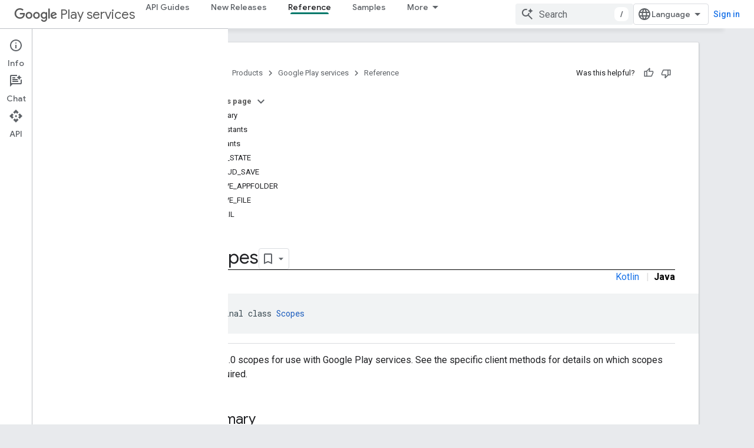

--- FILE ---
content_type: text/javascript
request_url: https://www.gstatic.com/devrel-devsite/prod/v5f5028bd8220352863507a1bacc6e2ea79a725fdb2dd736f205c6da16a3d00d1/developers/js/devsite_devsite_dialog_module.js
body_size: -866
content:
(function(_ds){var window=this;try{customElements.define("devsite-dialog",_ds.Ss)}catch(a){console.warn("devsite.app.customElement.DevsiteDialog",a)};})(_ds_www);
